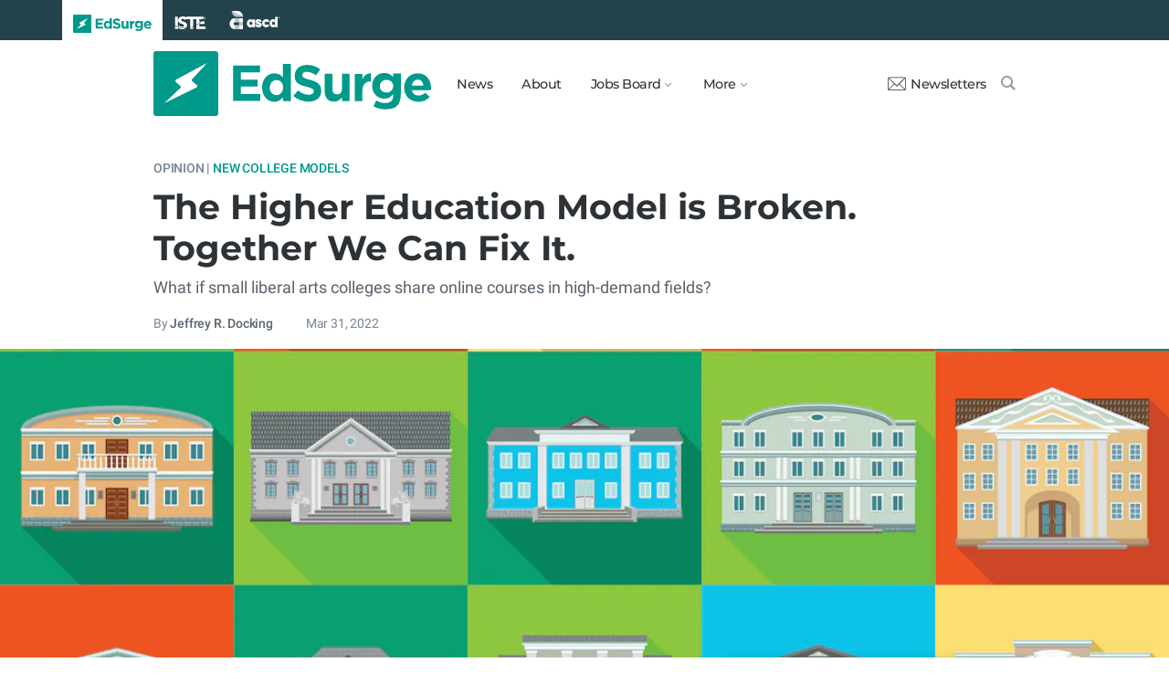

--- FILE ---
content_type: text/html; charset=utf-8
request_url: https://www.edsurge.com/news/2022-03-31-the-higher-education-model-is-broken-together-we-can-fix-it
body_size: 11649
content:
<!DOCTYPE html><html lang="en" xmlns="http://www.w3.org/1999/xhtml"><head prefix="og: http://ogp.me/ns# fb: http://ogp.me/ns/fb# article: http://ogp.me/ns/article#"><link href="https://www.googletagmanager.com" rel="preconnect" /><link href="https://www.googletagmanager.com" rel="dns-prefetch" /><link href="https://www.google-analytics.com" rel="preconnect" /><link href="https://www.google-analytics.com" rel="dns-prefetch" /><link href="https://connect.facebook.net" rel="preconnect" /><link href="https://connect.facebook.net" rel="dns-prefetch" /><link href="https://snap.licdn.com" rel="preconnect" /><link href="https://snap.licdn.com" rel="dns-prefetch" /><link href="https://edsurge.imgix.net" rel="preconnect" /><link href="https://edsurge.imgix.net" rel="dns-prefetch" /><link as="script" href="https://www.edsurge.com/assets/jquery-58fa327d47526faff06ea7057a0022e9c42b2ca3a9aeea413f0e18176a63cd9f.js" rel="preload" /><link as="script" href="https://www.googletagmanager.com/gtm.js?id=GTM-PFD6BJB&amp;gtm_auth=cajOVqzOEDysQxMokAYtkg&amp;gtm_preview=env-2&amp;gtm_cookies_win=x" rel="preload" /><link as="script" href="https://connect.facebook.net/en_US/fbevents.js" rel="preload" /><link as="script" href="https://snap.licdn.com/li.lms-analytics/insight.min.js" rel="preload" /><!--[if lt IE 10]><![else]--><!--Data Layer--><script>dataLayer = [{
  'page_type': "Post",
  'page_category': "higher-education/digital-learning/new-college-models/higher-ed/long-article"
}];</script><script>dataLayer.push({'article_main_topic': "new-college-models"})</script><script>dataLayer.push({'article_root_topic': "new-college-models"})</script><script>dataLayer.push({'article_topics': ['higher-education', 'digital-learning', 'new-college-models']})</script><script>dataLayer.push({'article_tr_option': "none"})</script><script>dataLayer.push({'article_class': "opinion"})</script><script>dataLayer.push({'article_audiences': ['higher-ed']})</script><script>dataLayer.push({'article_guid': "eae122f7"})</script><script>dataLayer.push({'article_col_guid': "none"})</script><script>dataLayer.push({'article_or_col_sponsor': "none"})</script><!--Google Tag Manager--><script>(function(w,d,s,l,i){w[l]=w[l]||[];w[l].push({'gtm.start':
new Date().getTime(),event:'gtm.js'});var f=d.getElementsByTagName(s)[0],
j=d.createElement(s),dl=l!='dataLayer'?'&l='+l:'';j.async=true;j.src=
'https://www.googletagmanager.com/gtm.js?id='+i+dl+ '&gtm_auth=cajOVqzOEDysQxMokAYtkg&gtm_preview=env-2&gtm_cookies_win=x';f.parentNode.insertBefore(j,f);
})(window,document,'script','dataLayer','GTM-PFD6BJB');</script><!--End Google Tag Manager--><![endif]--><link href="https://www.edsurge.com/assets/touch-icon-152-8d62be7cc6c3f70fec3534f5d3473c679926e55aa076983ea3dfde5a5caeb5e0.png" rel="apple-touch-icon-precomposed" /><meta content="#FFFFFF" name="msapplication-TileColor" /><meta content="https://www.edsurge.com/assets/touch-icon-144-33d697383920fb673e54d158963dc9888c286433174a4f247f37a217d74cb7c5.png" name="msapplication-TileImage" /><meta content="width=device-width, initial-scale=1.0" name="viewport" /><link rel="icon" type="image/x-icon" href="https://edsurge.imgix.net/static_assets/favicon.png?auto=compress%2Cformat&amp;w=128&amp;h=128&amp;fit=crop" /><link rel="alternate" type="application/rss+xml" title="RSS" href="https://www.edsurge.com/articles_rss" /><meta name="csrf-param" content="authenticity_token" />
<meta name="csrf-token" content="5-pCAQBMtXP7REfgnBlK1FZDUC9cK6hixPofmyZpA4GLo2TrMZbb3X1XaUPb-DMeMbLlX3cTNu47k6qsnvgZyQ" /><title>The Higher Education Model is Broken. Together We Can Fix It. | EdSurge News</title><meta content="What if small liberal arts colleges share online courses in high-demand fields? " name="description" /><link href="https://www.edsurge.com/news/2022-03-31-the-higher-education-model-is-broken-together-we-can-fix-it" rel="canonical" /><script type="application/ld+json">{"@context":"http://schema.org","@type":"NewsArticle","mainEntityOfPage":{"@type":"WebPage","@id":"https://www.edsurge.com/news/2022-03-31-the-higher-education-model-is-broken-together-we-can-fix-it"},"headline":"The Higher Education Model is Broken. Together We Can Fix It.","image":{"@type":"ImageObject","url":"https://edsurge.imgix.net/uploads/post/image/14735/shutterstock_1784401376-1648658158.jpg?auto=compress%2Cformat\u0026crop=true\u0026h=486\u0026w=1200","height":486,"width":1200},"datePublished":"2022-03-31T00:44:00.000-07:00","dateModified":"2022-03-31T00:47:31.015-07:00","copyrightYear":"2022","author":{"@type":"Person","name":"Jeffrey R. Docking"},"publisher":{"@type":"Organization","name":"EdSurge","logo":{"@type":"ImageObject","url":"https://www.edsurge.com/assets/EdSurgeLogo-c2c8ad20523890e9771929670c7423ac192d341e22a0cb9645d770128061461b.png","width":142,"height":33}},"description":"What if small liberal arts colleges share online courses in high-demand fields? "}</script><meta content="162373073824096" property="fb:pages" /><meta content="162031353857677" property="fb:app_id" /><meta content="en_US" property="og:locale" /><meta content="EdSurge" property="og:site_name" /><meta content="The Higher Education Model is Broken. Together We Can Fix It. - EdSurge News" property="og:title" /><meta content="article" property="og:type" /><meta content="https://www.edsurge.com/news/2022-03-31-the-higher-education-model-is-broken-together-we-can-fix-it" property="og:url" /><meta content="What if small liberal arts colleges share online courses in high-demand fields? " property="og:description" /><meta content="https://edsurge.imgix.net/uploads/post/image/14735/shutterstock_1784401376-1648658158.jpg?auto=compress%2Cformat&w=1024&h=512&fit=crop" property="og:image" /><meta content="1024" property="og:image:width" /><meta content="512" property="og:image:height" /><meta content="summary_large_image" name="twitter:card" /><meta content="@EdSurge" name="twitter:site" /><meta content="What if small liberal arts colleges share online courses in high-demand fields? " name="twitter:description" /><meta content="https://edsurge.imgix.net/uploads/post/image/14735/shutterstock_1784401376-1648658158.jpg?auto=compress%2Cformat&w=1024&h=512&fit=crop" name="twitter:image" /><meta content="Magicleaf / Shutterstock" name="twitter:image:alt" /><meta content="2022-03-31" property="article:published_time" /><meta content="2022-03-31" property="article:modified_time" /><meta content="https://www.edsurge.com/jeffrey-r-docking" property="article:author" /><meta content="Education Technology" property="article:section" /><link rel="stylesheet" href="/assets/news-b217525c851213fb401eac353a6374f4f327025f8e10be1ff32fb629bc7840fa.css" media="all" /></head><body class="k12"><!--Google Tag Manager (noscript)--><noscript><iframe height="0" src="https://www.googletagmanager.com/ns.html?id=GTM-PFD6BJB&amp;gtm_auth=cajOVqzOEDysQxMokAYtkg&amp;gtm_preview=env-2&amp;gtm_cookies_win=x" style="display:none;visibility:hidden" width="0"></iframe></noscript><!--End Google Tag Manager (noscript)--><div class="eyebrow hide-on-large hide-on-small show-on-full"><a title="EdSurge" href="https://www.edsurge.com"><div class="logo edsurge-green-logo-image"></div></a><a target="_blank" rel="nofollow noopener" title="ISTE" href="https://iste.org/"><div class="logo iste-white-logo-image"></div></a><a target="_blank" rel="nofollow noopener" title="ASCD" href="https://www.ascd.org/"><div class="logo ascd-white-logo-image"></div></a></div><nav class="main-nav-full hide-on-large hide-on-small show-on-full"><div class="row middle-on-full"><div class="column large-4"><a class="logo edsurge-green-logo-image" title="EdSurge" href="https://www.edsurge.com">&nbsp;</a></div><div class="column large-8 right-align"><div class="nav-items"><a href="https://www.edsurge.com/news">News</a><a href="https://www.edsurge.com/about">About</a><div class="drop chevron">Jobs Board<nav class="jobs-full full-dropdown"><ul><li><a href="https://www.edsurge.com/landing/find-a-job">Jobs Homepage</a></li><li><a href="https://www.edsurge.com/jobs/pricing_and_offerings">Post a Job</a></li><li><a href="https://www.edsurge.com/jobs">Find a Job</a></li><li><a class="last" href="https://www.edsurge.com/research/guides/the-edsurge-guide-to-getting-a-job-or-finding-talent-in-the-edtech-world">Guide</a></li></ul></nav></div><div class="drop chevron">More<nav class="more-full full-dropdown"><ul><li><a href="https://www.edsurge.com/research/guides">Collections</a></li><li><a href="https://www.edsurge.com/research">Research</a></li><li><a href="https://www.edsurge.com/advertising">Advertising</a></li><li><a href="https://www.edsurge.com/events">Events</a></li><li><a href="https://www.edsurge.com/events/webinars">Webinars</a></li></ul></nav></div></div><div class="nav-actions"><a rel="nofollow noopener" class="subscribe-link green-hover" href="https://www.edsurge.com/newsletters"><div class="mail-thin-icon"></div>Newsletters</a><a title="Search" class="search-container green-hover" href="https://www.edsurge.com/search"><div class="search-icon-thin"></div></a></div></div></div></nav><nav class="main-nav-small hide-on-full"><div class="row"><div class="column small-2"><div class="hamburger hamburger-icon"></div></div><div class="column small-8"><a class="logo edsurge-green-logo-image" title="EdSurge" href="https://www.edsurge.com"></a></div><div class="column small-2"><a title="Search" class="search search-icon-thin" href="https://www.edsurge.com/search"></a></div></div></nav><nav class="subnav-small"><div class="row top"><div class="column small-2"><div class="close-subnav x-icon"></div></div><div class="column small-8"><a class="logo edsurge-green-logo-image" title="EdSurge" href="/"></a></div></div><div class="row links-list"><ul><li><a class="plain" href="https://www.edsurge.com/news">News</a></li><li><a class="plain" href="https://www.edsurge.com/about">About</a></li><li><a class="plain" href="https://www.edsurge.com/landing/find-a-job">Jobs</a></li><li><a class="plain" href="https://www.edsurge.com/research/guides">Collections</a></li><li><a class="plain" href="https://www.edsurge.com/research">Research</a></li><li><a class="plain" href="https://www.edsurge.com/events">Events</a></li><li><a class="plain" href="https://www.edsurge.com/events/webinars">Webinars</a></li><li><a class="plain" href="https://www.edsurge.com/advertising">Advertising</a></li></ul><div class="mobile-eyebrow"><a title="EdSurge" href="https://www.edsurge.com"><div class="eyebrow-logo edsurge-green-logo-image"></div></a><a target="_blank" rel="nofollow noopener" title="ISTE" href="https://iste.org/"><div class="eyebrow-logo iste-black-logo-image"></div></a><a target="_blank" rel="nofollow noopener" title="ASCD" href="https://www.ascd.org/"><div class="eyebrow-logo ascd-black-logo-image"></div></a></div></div><div class="row subscribe"><div class="column small-12 green-edsurge-bg"><a class="white bold" rel="nofollow noopener" target="_blank" href="https://www.edsurge.com/newsletters">Sign up for our Newsletters<span class="right-arr"><div class="thin-arrow-icon"></div></span></a></div></div></nav><!--[if lt IE 10]><em class="navbar-warning">your version of IE browser is not supported please upgrade.</em><![endif]--><div class="container"><article><div class="hide-on-small show-on-full sharebar-desktop-sticky"><div class="row"><div class="column full-9 text nowrap"><a title="EdSurge" href="/"><div class="logo edsurge-bolt-green"></div></a><span class="montserrat medium fs-small">The Higher Education Model is Broken. Together We Can Fix It.</span></div><div class="column full-3 right-align sharebar-sticky"><a ga-event-category="Social" ga-event-action="Share" ga-event-label="Twitter" class="js-track-click x-company-bg" rel="nofollow noopener" target="_blank" href="https://twitter.com/intent/tweet?text=The+Higher+Education+Model+is+Broken.+Together+We+Can+Fix+It.&amp;url=https%3A%2F%2Fwww.edsurge.com%2Fnews%2F2022-03-31-the-higher-education-model-is-broken-together-we-can-fix-it%3Futm_campaign%3Dsite%26utm_content%3Dshare-1229&amp;via=EdSurge"><div class="x-company-icon" title="Share on X"></div>Tweet</a><a ga-event-category="Social" ga-event-action="Share" ga-event-label="Facebook" class="facebook-bg js-track-click" rel="nofollow noopener" target="_blank" href="https://www.facebook.com/dialog/feed?app_id=162031353857677&amp;description=What+if+small+liberal+arts+colleges+share+online+courses+in+high-demand+fields%3F+&amp;display=popup&amp;link=https%3A%2F%2Fwww.edsurge.com%2Fnews%2F2022-03-31-the-higher-education-model-is-broken-together-we-can-fix-it%3Futm_campaign%3Dsite%26utm_content%3Dshare-1229&amp;name=The+Higher+Education+Model+is+Broken.+Together+We+Can+Fix+It.+-+EdSurge+News&amp;picture=https%3A%2F%2Fedsurge.imgix.net%2Fuploads%2Fpost%2Fimage%2F14735%2Fshutterstock_1784401376-1648658158.jpg%3Fauto%3Dcompress%252Cformat%26w%3D1200%26h%3D628%26fit%3Dcrop&amp;redirect_uri=https%3A%2F%2Fwww.edsurge.com%2Fnews%2F2022-03-31-the-higher-education-model-is-broken-together-we-can-fix-it"><div class="facebook-icon" title="Share on Facebook"></div>Share</a></div></div></div><div class="hide-on-small show-on-full article-newsletter-desktop-sticky"><div class="row"><div class="column full-4 full-offset-8 pl2"><div class="row green-light3-bg"><div class="column small-10" style="width: 89%; padding-right:0"><a class="fs-small white" rel="nofollow noopener" target="_blank" href="https://www.edsurge.com/newsletters"><div class="mail-thin-icon"></div>Sign up for our newsletter</a></div><div class="column small-2 right-align" style="width:11%"><div class="close">&times;</div></div></div></div></div></div><div class="hide-on-large sharebar-mobile-sticky"><div class="row"><div class="column small-4"><a class="logo edsurge-green-logo-image" title="EdSurge" href="/"></a></div><div class="column small-8 right-align sharebar-sticky"><a ga-event-category="Social" ga-event-action="Share" ga-event-label="Twitter" class="js-track-click x-company-bg" rel="nofollow noopener" target="_blank" href="https://twitter.com/intent/tweet?text=The+Higher+Education+Model+is+Broken.+Together+We+Can+Fix+It.&amp;url=https%3A%2F%2Fwww.edsurge.com%2Fnews%2F2022-03-31-the-higher-education-model-is-broken-together-we-can-fix-it%3Futm_campaign%3Dsite%26utm_content%3Dshare-1229&amp;via=EdSurge"><div class="x-company-icon" title="Share on X"></div>Tweet</a><a ga-event-category="Social" ga-event-action="Share" ga-event-label="Facebook" class="facebook-bg js-track-click" rel="nofollow noopener" target="_blank" href="https://www.facebook.com/dialog/feed?app_id=162031353857677&amp;description=What+if+small+liberal+arts+colleges+share+online+courses+in+high-demand+fields%3F+&amp;display=popup&amp;link=https%3A%2F%2Fwww.edsurge.com%2Fnews%2F2022-03-31-the-higher-education-model-is-broken-together-we-can-fix-it%3Futm_campaign%3Dsite%26utm_content%3Dshare-1229&amp;name=The+Higher+Education+Model+is+Broken.+Together+We+Can+Fix+It.+-+EdSurge+News&amp;picture=https%3A%2F%2Fedsurge.imgix.net%2Fuploads%2Fpost%2Fimage%2F14735%2Fshutterstock_1784401376-1648658158.jpg%3Fauto%3Dcompress%252Cformat%26w%3D1200%26h%3D628%26fit%3Dcrop&amp;redirect_uri=https%3A%2F%2Fwww.edsurge.com%2Fnews%2F2022-03-31-the-higher-education-model-is-broken-together-we-can-fix-it"><div class="facebook-icon" title="Share on Facebook"></div>Share</a></div></div></div><div class="hide-on-large article-newsletter-mobile-sticky"><div class="row"><div class="column small-10" style="width: 92%; padding-right:0"><a class="fs-regular" rel="nofollow noopener" target="_blank" href="https://www.edsurge.com/newsletters"><div class="mail-thin-icon"></div><div class="text"><span class="medium">Like this article?</span><br />Sign up for our newsletter &rarr;</div></a></div><div class="column small-2 right-align" style="width:8%"><div class="close">&times;</div></div></div></div><div class="row"><div class="column large-12 mt2 small-pl0 large-pl0_5"><h3 class="mt0 large-mb0_5 small-mb0_25 roboto medium top-section caps"><span class="grey-5">Opinion |</span> <span><a href="/news/topics/new-college-models">New College Models</a></span> </h3><h1 class="bold mb0_5 mt0_5 grey-8">The Higher Education Model is Broken. Together We Can Fix It.</h1><h3 class="large-mt0_5 small-mt1 mb1 regular roboto grey-6 fs-medium">What if small liberal arts colleges share online courses in high-demand fields? </h3><h4 class="large-mt0_25 small-mt0_5 mb0_5 regular grey-5 roboto top-section"><span>By <a class="muted-link medium grey-6" href="/writers/jeffrey-r-docking">Jeffrey R. Docking</a></span> &emsp; &emsp; <span>Mar 31, 2022</span> </h4></div></div><figure class="m0 mt0_5"><img srcset="https://edsurge.imgix.net/uploads/post/image/14735/shutterstock_1784401376-1648658158.jpg?auto=compress%2Cformat&amp;w=100&amp;h=40&amp;fit=crop 100w, https://edsurge.imgix.net/uploads/post/image/14735/shutterstock_1784401376-1648658158.jpg?auto=compress%2Cformat&amp;w=320&amp;h=129&amp;fit=crop 320w, https://edsurge.imgix.net/uploads/post/image/14735/shutterstock_1784401376-1648658158.jpg?auto=compress%2Cformat&amp;w=480&amp;h=194&amp;fit=crop 480w, https://edsurge.imgix.net/uploads/post/image/14735/shutterstock_1784401376-1648658158.jpg?auto=compress%2Cformat&amp;w=640&amp;h=259&amp;fit=crop 640w, https://edsurge.imgix.net/uploads/post/image/14735/shutterstock_1784401376-1648658158.jpg?auto=compress%2Cformat&amp;w=750&amp;h=303&amp;fit=crop 750w, https://edsurge.imgix.net/uploads/post/image/14735/shutterstock_1784401376-1648658158.jpg?auto=compress%2Cformat&amp;w=850&amp;h=344&amp;fit=crop 850w, https://edsurge.imgix.net/uploads/post/image/14735/shutterstock_1784401376-1648658158.jpg?auto=compress%2Cformat&amp;w=1080&amp;h=437&amp;fit=crop 1080w, https://edsurge.imgix.net/uploads/post/image/14735/shutterstock_1784401376-1648658158.jpg?auto=compress%2Cformat&amp;w=1200&amp;h=486&amp;fit=crop 1200w, https://edsurge.imgix.net/uploads/post/image/14735/shutterstock_1784401376-1648658158.jpg?auto=compress%2Cformat&amp;w=1400&amp;h=567&amp;fit=crop 1400w, https://edsurge.imgix.net/uploads/post/image/14735/shutterstock_1784401376-1648658158.jpg?auto=compress%2Cformat&amp;w=1600&amp;h=648&amp;fit=crop 1600w, https://edsurge.imgix.net/uploads/post/image/14735/shutterstock_1784401376-1648658158.jpg?auto=compress%2Cformat&amp;w=1800&amp;h=729&amp;fit=crop 1800w, https://edsurge.imgix.net/uploads/post/image/14735/shutterstock_1784401376-1648658158.jpg?auto=compress%2Cformat&amp;w=2000&amp;h=810&amp;fit=crop 2000w, https://edsurge.imgix.net/uploads/post/image/14735/shutterstock_1784401376-1648658158.jpg?auto=compress%2Cformat&amp;w=2200&amp;h=891&amp;fit=crop 2200w, https://edsurge.imgix.net/uploads/post/image/14735/shutterstock_1784401376-1648658158.jpg?auto=compress%2Cformat&amp;w=2400&amp;h=972&amp;fit=crop 2400w, https://edsurge.imgix.net/uploads/post/image/14735/shutterstock_1784401376-1648658158.jpg?auto=compress%2Cformat&amp;w=2600&amp;h=1053&amp;fit=crop 2600w, https://edsurge.imgix.net/uploads/post/image/14735/shutterstock_1784401376-1648658158.jpg?auto=compress%2Cformat&amp;w=2800&amp;h=1134&amp;fit=crop 2800w, https://edsurge.imgix.net/uploads/post/image/14735/shutterstock_1784401376-1648658158.jpg?auto=compress%2Cformat&amp;w=3000&amp;h=1215&amp;fit=crop 3000w" alt="The Higher Education Model is Broken. Together We Can Fix It." class="full-width-on-small" sizes="100vw" width="1800" height="729" src="https://edsurge.imgix.net/uploads/post/image/14735/shutterstock_1784401376-1648658158.jpg?auto=compress%2Cformat&w=640&h=259&fit=crop" /><figcaption class="m0"><div class="row article-river-width max-width-on-full"><div class="column small-6 large-8 p0"><h6 class="m0 roboto regular image-attr mt0 pl0 mb0_5"></h6></div><div class="column small-6 large-4 p0"><h6 class="m0 roboto regular image-attr mt0 f-right small-pr0_5 mb0_5"><a target="_blank" rel="noopener" href="https://www.shutterstock.com/image-vector/building-government-vector-flat-set-icon-1784401376">Magicleaf / Shutterstock</a></h6></div></div></figcaption></figure><div class="row small-mt0 article-river-width"><div class="verbose-sharing hide-on-large"><a ga-event-category="Social" ga-event-action="Share" ga-event-label="Twitter" class="js-track-click x-company-bg" rel="nofollow noopener" target="_blank" href="https://twitter.com/intent/tweet?text=The+Higher+Education+Model+is+Broken.+Together+We+Can+Fix+It.&amp;url=https%3A%2F%2Fwww.edsurge.com%2Fnews%2F2022-03-31-the-higher-education-model-is-broken-together-we-can-fix-it%3Futm_campaign%3Dsite%26utm_content%3Dshare-1229&amp;via=EdSurge"><div class="x-company-icon" title="Share on X"></div>Tweet</a><a ga-event-category="Social" ga-event-action="Share" ga-event-label="Facebook" class="facebook-bg js-track-click" rel="nofollow noopener" target="_blank" href="https://www.facebook.com/dialog/feed?app_id=162031353857677&amp;description=What+if+small+liberal+arts+colleges+share+online+courses+in+high-demand+fields%3F+&amp;display=popup&amp;link=https%3A%2F%2Fwww.edsurge.com%2Fnews%2F2022-03-31-the-higher-education-model-is-broken-together-we-can-fix-it%3Futm_campaign%3Dsite%26utm_content%3Dshare-1229&amp;name=The+Higher+Education+Model+is+Broken.+Together+We+Can+Fix+It.+-+EdSurge+News&amp;picture=https%3A%2F%2Fedsurge.imgix.net%2Fuploads%2Fpost%2Fimage%2F14735%2Fshutterstock_1784401376-1648658158.jpg%3Fauto%3Dcompress%252Cformat%26w%3D1200%26h%3D628%26fit%3Dcrop&amp;redirect_uri=https%3A%2F%2Fwww.edsurge.com%2Fnews%2F2022-03-31-the-higher-education-model-is-broken-together-we-can-fix-it"><div class="facebook-icon" title="Share on Facebook"></div>Share</a><a ga-event-category="Social" ga-event-action="Share" ga-event-label="Email" class="email-bg js-track-click" rel="nofollow noopener" href="mailto:?subject=The Higher Education Model is Broken. Together We Can Fix It. - EdSurge News&amp;body=https://www.edsurge.com/news/2022-03-31-the-higher-education-model-is-broken-together-we-can-fix-it"><div class="email-icon" title="Share via email"></div>Email</a></div><div class="verbose-sharing hide-on-small show-on-large"><a ga-event-category="Social" ga-event-action="Share" ga-event-label="Twitter" class="js-track-click x-company-bg" rel="nofollow noopener" href="https://twitter.com/intent/tweet?text=The+Higher+Education+Model+is+Broken.+Together+We+Can+Fix+It.&amp;url=https%3A%2F%2Fwww.edsurge.com%2Fnews%2F2022-03-31-the-higher-education-model-is-broken-together-we-can-fix-it%3Futm_campaign%3Dsite%26utm_content%3Dshare-1229&amp;via=EdSurge"><div class="x-company-icon" title="Share on Twitter"></div>Tweet</a><a ga-event-category="Social" ga-event-action="Share" ga-event-label="Facebook" class="facebook-bg js-track-click" rel="nofollow noopener" href="https://www.facebook.com/dialog/feed?app_id=162031353857677&amp;description=What+if+small+liberal+arts+colleges+share+online+courses+in+high-demand+fields%3F+&amp;display=popup&amp;link=https%3A%2F%2Fwww.edsurge.com%2Fnews%2F2022-03-31-the-higher-education-model-is-broken-together-we-can-fix-it%3Futm_campaign%3Dsite%26utm_content%3Dshare-1229&amp;name=The+Higher+Education+Model+is+Broken.+Together+We+Can+Fix+It.+-+EdSurge+News&amp;picture=https%3A%2F%2Fedsurge.imgix.net%2Fuploads%2Fpost%2Fimage%2F14735%2Fshutterstock_1784401376-1648658158.jpg%3Fauto%3Dcompress%252Cformat%26w%3D1200%26h%3D628%26fit%3Dcrop&amp;redirect_uri=https%3A%2F%2Fwww.edsurge.com%2Fnews%2F2022-03-31-the-higher-education-model-is-broken-together-we-can-fix-it"><div class="facebook-icon" title="Share on Facebook"></div>Share</a><a ga-event-category="Social" ga-event-action="Share" ga-event-label="Email" class="email-bg js-track-click" rel="nofollow noopener" href="mailto:?subject=The Higher Education Model is Broken. Together We Can Fix It. - EdSurge News&amp;body=https://www.edsurge.com/news/2022-03-31-the-higher-education-model-is-broken-together-we-can-fix-it"><div class="email-icon" title="Share via email"></div>Email</a></div></div><div class="article-full"><div class="row article-content"><p>We’re familiar with the higher education headlines. Growing student debt, declining college enrollment, faculty layoffs and department closures, to name a few. The world’s complexity has been catapulted to a new level, and higher education is feeling the repercussions like never before. </p><p>In 2015, I wrote a <a href="https://www.amazon.com/Crisis-Higher-Education-Colleges-Transformations-ebook/dp/B00VYG6E5O" target="_blank" rel="noopener nofollow">book</a> responding to the declining-enrollment crisis faced by many small liberal arts colleges throughout the country. Soaring operational expenses and shrinking government support has led to higher attendance costs for students, and as a result, to lower enrollment numbers. </p><p>The root causes of this crisis have not changed much over the last seven years. However, what has changed, from my perspective, is a willingness to navigate these headwinds collaboratively as a sector, as opposed to in isolation. At conferences and on calls I see innovative presidents, administrators and faculty sharing ideas and solutions that we all used to hold close to our chests. </p><p>The solution is within reach. It’s time we, as higher ed leaders, reinvent our institutions through intelligent collaboration. </p><p>It’s possible to preserve the best parts of our colleges, their values and the experiences they provide, but we have to do it while expanding access and reducing costs to serve those who need us most—<em>our students</em>.</p><h2>The Problem With Tuition</h2><p>Running a college is like running a small city—a really expensive small city. There are costs and demands associated with its infrastructure to keep buildings, classrooms, streets, dining facilities, science labs and athletics departments updated and operating well. Many of these small cities have been magical, transformative places for well over a century, but these cities can’t be run—and thrive—on the backs of students and their families taking out large loans to make it work. </p><p>This is especially true as escalating tuition costs are outpacing both the average household income and <a href="https://educationdata.org/average-cost-of-college-by-year" target="_blank" rel="noopener nofollow">the rate of inflation.</a> Add in demographic changes, and it’s no surprise that <a href="https://philonedtech.com/private-4-year-sector-enrollments-removing-wgu-snhu-and-liberty-university-as-outliers/" target="_blank" rel="noopener nofollow">demand is falling for the traditional college experience</a>. </p><p>Growing debt burdens across the board and rapidly changing workforce expectations are placing more pressure on students and families each year as they face the reality of what it takes to get a college degree and wonder whether that degree is worth the cost. Today’s prospective college students are closely watching the previous generation contend with student loan issues and seeing how debt affects financial security post-graduation.</p><aside class="aside-pullquote"><figure class="figure-pullquote no-caption"><blockquote class="pullquote">The days of annual cost increases in tuition have to be over.</blockquote></figure></aside><p>These issues are not simply a temporary consequence of the unimaginable pandemic that no one saw coming, but inherent problems in the financial model that has sustained our schools for hundreds of years. Tuition, taxpayer funding, and donations/grants have long provided revenues. Most of the costs are fixed, with little flexibility. Not to mention, a grueling financial aid application process is difficult for students and parents to navigate and has also contributed to a student debt crisis that has disproportionately left borrowers struggling to keep their heads above water. </p><p>The days of annual cost increases in tuition have to be over. We can no longer assume that the incremental rising tuition costs will continue to be sustainable for families in the decades to come. </p><h2>What’s Affecting Enrollment?</h2><p>Many colleges across the country are facing the same problem—enrollment numbers are down, and campuses are left scrambling to fill classes and provide the same level of service and educational excellence. What’s clear, however, is that the COVID-19 pandemic didn’t actually cause these pain points. It simply accelerated a problem for higher education that already existed. From 2010 to 2019, <a href="https://www.npr.org/2019/12/16/787909495/fewer-students-are-going-to-college-heres-why-that-matters" target="_blank" rel="noopener nofollow">college enrollment nationwide fell about 11 percent</a>, according to analysis from NPR, due to changes in the labor market that incentivized working over studying; lower birth rates several decades ago; and increased tuition costs. Now, <a href="https://www.npr.org/2022/01/13/1072529477/more-than-1-million-fewer-students-are-in-college-the-lowest-enrollment-numbers-" target="_blank" rel="noopener nofollow">1 million fewer students are enrolled in college</a> than before the pandemic.</p><p>Many students base their college search on the type of programs offered within a given major. In fact, according to research from New America, the <a href="https://www.luminafoundation.org/resource/deciding-to-go-to-college/" target="_blank" rel="noopener nofollow">academic programs offered are the most important decision factor</a> for a student’s specific college choice. Small colleges tend to offer fewer majors than large universities do. While the quality of education offered at private colleges is unsurpassed, many students end up at large state schools solely because they want to pursue a degree that the smaller private schools don’t offer. </p><p>Meanwhile, the construct of the four-year college experience being “essential” is coming under scrutiny. Success today looks different and more diverse than it did in years past. With the rise of online learning, there are more options to help students achieve academic success, and it’s time to offer more of these channels to our students before they look elsewhere. Otherwise, the financial pressure grows more intense and our business model falls further into disrepair.</p><h2>What Students Want</h2><p>Liberal arts colleges are scrambling to increase enrollment, but can’t afford the upfront investment and fixed costs required to create new degree programs. While some institutions believe lavish perks and amenities are the answer, the true key to increasing enrollment numbers and setting students up for success is demonstrating new-age value through innovative solutions. </p><p>We need to recalibrate by asking one simple question: <em>What do students actually want?</em></p><p>The quintessential college experience is still in demand. Many students want to return to on-campus and in-person social activities. They want to experience dorm life and tailgating on the weekends. They’re still excited for that four-year Norman Rockwell college experience that’s been painted for them. </p><aside class="aside-pullquote"><figure class="figure-pullquote no-caption"><blockquote class="pullquote">What unites all students, from the 18-year-old to the working adult, is that they want their education to be future-proofed with opportunities after graduation.</blockquote></figure></aside><p>However, what unites all students, from the 18-year-old to the working adult, is that they want their education to be future-proofed with opportunities after graduation. They want jobs. The data here is about as conclusive as it gets. From <a href="https://www.luminafoundation.org/resource/deciding-to-go-to-college/" target="_blank" rel="noopener nofollow">New America</a> to <a href="https://static1.squarespace.com/static/59153bc0e6f2e109b2a85cbc/t/5f09ce581207ba5845a1821d/1594478170087/Populace+Higher+Education+Index.pdf" target="_blank" rel="noopener nofollow">Populace</a> to <a href="https://marketplace.collegepulse.com/img/covid19oncampus_ckf_cp_final.pdf" target="_blank" rel="noopener nofollow">College Pulse</a>, I’m not sure I’ve seen a study where students don’t rank jobs No. 1. </p><p>We are seeing the most tech-savvy generation of students navigate different modalities of remote learning. While they want the on-campus experience they have come to know and expect, students today are open to a more hybrid model, both online and in-person, that delivers more efficiency and convenience.</p><p>So, how do we accommodate?</p><p>One answer, which I have been fortunate to play a part in on our campus at Adrian College, comes from the <a href="http://thelcmc.org" target="_blank" rel="noopener nofollow">Lower Cost Models Consortium</a> (LCMC) in partnership with Rize Education, a higher-education technology platform powering the development of academic programs. The LCMC is a new way forward in helping institutions come together to establish new, enrollment-driving majors and minors that are affordable for the institution and its students. </p><p>It’s a consortium that brings together presidents, chief financial officers, chief academic officers, provosts and engaged faculty members and administrators to: </p><p>1) share information on each college’s cost-cutting programs</p><p>2) discuss important curricular initiatives that are in the active planning phase; and</p><p>3) set in motion the possibility of additional shared initiatives.</p><p>The LCMC helps liberal arts colleges offer top-quality, competitive, hybrid degree programs that integrate online courses with the face-to-face learning already offered at institutions. These are degrees that prepare students for great jobs, in disciplines like cybersecurity, supply chain management and data analytics. </p><p>This course-sharing model, with classes taught by professors and adjunct faculty at member institutions, leverages online learning to innovate more quickly and circumnavigate the barriers of upfront investments and fixed costs that typically freeze small colleges in place. For every course that is exchanged between member institutions within the LCMC, a portion of the tuition goes to the teaching institution to cover instructional costs and another portion goes to Rize to support the online-learning platform operations.</p><p>It is on us as liberal arts institutions to show students that a combination of a core liberal arts education with technological skills and applied learning is a formidable foundation to thrive in the digital workplace. By working together, we can provide our students the desired, quintessential small college experience without compromising on offering the most cutting-edge academic programs—and we can do it in a transformative, less costly and more creative way. </p><p>The good news is that there is still time to fix the problem. If college leaders can come together in the spirit of collegiality and innovation, we can appeal to student demands and ensure the long-term financial future of our venerable institutions. In doing so, we also will ensure that today’s wonderful young adults can also experience the transformative college experience that was so important to all of us. </p></div></div><div class="row mb0 mt1_5 article-river-width"><div class="column small-12 section-break"></div></div><div class="row article-river-width"><div class="column p0 small-12"><div class="italic grey-5 medium sponsor-bottom-text"><p>Jeffrey R. Docking is president of Adrian College, a private liberal arts college in Adrian, Michigan. Dr. Docking has a small ownership stake in Rize Education.</p></div></div></div><div class="row mb0 mt0 article-river-width"><div class="column small-12 section-break"></div></div><div class="row mb1_5 mt1_5 article-river-width"><div class="column pl0 pr0 small-12"><a href='/news/topics/higher-education' class='button filled-grey small mt0_25 mb0_25'>Higher Education</a>&nbsp;<a href='/news/topics/digital-learning' class='button filled-grey small mt0_25 mb0_25'>Digital Learning</a>&nbsp;<a href='/news/topics/new-college-models' class='button filled-grey small mt0_25 mb0_25'>New College Models</a></div></div><div class="hide-on-small show-on-large article-full"><div class="row mt1_5 mb1_5 article-content"><div class="concise-sharing hide-on-small show-on-large"><a ga-event-category="Social" ga-event-action="Share" ga-event-label="Twitter" class="js-track-click x-company-bg" rel="nofollow noopener" href="https://twitter.com/intent/tweet?text=The+Higher+Education+Model+is+Broken.+Together+We+Can+Fix+It.&amp;url=https%3A%2F%2Fwww.edsurge.com%2Fnews%2F2022-03-31-the-higher-education-model-is-broken-together-we-can-fix-it%3Futm_campaign%3Dsite%26utm_content%3Dshare-1229&amp;via=EdSurge"><div class="x-company-icon" title="Share on X"></div></a><a ga-event-category="Social" ga-event-action="Share" ga-event-label="Facebook" class="facebook-bg js-track-click" rel="nofollow noopener" href="https://www.facebook.com/dialog/feed?app_id=162031353857677&amp;description=What+if+small+liberal+arts+colleges+share+online+courses+in+high-demand+fields%3F+&amp;display=popup&amp;link=https%3A%2F%2Fwww.edsurge.com%2Fnews%2F2022-03-31-the-higher-education-model-is-broken-together-we-can-fix-it%3Futm_campaign%3Dsite%26utm_content%3Dshare-1229&amp;name=The+Higher+Education+Model+is+Broken.+Together+We+Can+Fix+It.+-+EdSurge+News&amp;picture=https%3A%2F%2Fedsurge.imgix.net%2Fuploads%2Fpost%2Fimage%2F14735%2Fshutterstock_1784401376-1648658158.jpg%3Fauto%3Dcompress%252Cformat%26w%3D1200%26h%3D628%26fit%3Dcrop&amp;redirect_uri=https%3A%2F%2Fwww.edsurge.com%2Fnews%2F2022-03-31-the-higher-education-model-is-broken-together-we-can-fix-it"><div class="facebook-icon" title="Share on Facebook"></div></a><a ga-event-category="Social" ga-event-action="Share" ga-event-label="LinkedIn" class="js-track-click linkedin-bg" rel="nofollow noopener" href="https://www.linkedin.com/shareArticle?mini=true&amp;source=https%3A%2F%2Fwww.edsurge.com&amp;summary=What+if+small+liberal+arts+colleges+share+online+courses+in+high-demand+fields%3F+&amp;title=The+Higher+Education+Model+is+Broken.+Together+We+Can+Fix+It.+-+EdSurge+News&amp;url=https%3A%2F%2Fwww.edsurge.com%2Fnews%2F2022-03-31-the-higher-education-model-is-broken-together-we-can-fix-it%3Futm_campaign%3Dsite%26utm_content%3Dshare-1229"><div class="linkedin-icon" title="Share on LinkedIn"></div></a><a ga-event-category="Social" ga-event-action="Share" ga-event-label="Email" class="email-bg js-track-click" rel="nofollow noopener" href="mailto:?subject=The Higher Education Model is Broken. Together We Can Fix It. - EdSurge News&amp;body=https://www.edsurge.com/news/2022-03-31-the-higher-education-model-is-broken-together-we-can-fix-it"><div class="email-icon" title="Share via email"></div></a></div></div></div><div class="hide-on-large article-small"><div class="row mt1_5"><div class="concise-sharing hide-on-large"><a ga-event-category="Social" ga-event-action="Share" ga-event-label="Twitter" class="js-track-click x-company-bg" rel="nofollow noopener" target="_blank" href="https://twitter.com/intent/tweet?text=The+Higher+Education+Model+is+Broken.+Together+We+Can+Fix+It.&amp;url=https%3A%2F%2Fwww.edsurge.com%2Fnews%2F2022-03-31-the-higher-education-model-is-broken-together-we-can-fix-it%3Futm_campaign%3Dsite%26utm_content%3Dshare-1229&amp;via=EdSurge"><div class="x-company-icon" title="Share on X"></div></a><a ga-event-category="Social" ga-event-action="Share" ga-event-label="Facebook" class="facebook-bg js-track-click" rel="nofollow noopener" target="_blank" href="https://www.facebook.com/dialog/feed?app_id=162031353857677&amp;description=What+if+small+liberal+arts+colleges+share+online+courses+in+high-demand+fields%3F+&amp;display=popup&amp;link=https%3A%2F%2Fwww.edsurge.com%2Fnews%2F2022-03-31-the-higher-education-model-is-broken-together-we-can-fix-it%3Futm_campaign%3Dsite%26utm_content%3Dshare-1229&amp;name=The+Higher+Education+Model+is+Broken.+Together+We+Can+Fix+It.+-+EdSurge+News&amp;picture=https%3A%2F%2Fedsurge.imgix.net%2Fuploads%2Fpost%2Fimage%2F14735%2Fshutterstock_1784401376-1648658158.jpg%3Fauto%3Dcompress%252Cformat%26w%3D1200%26h%3D628%26fit%3Dcrop&amp;redirect_uri=https%3A%2F%2Fwww.edsurge.com%2Fnews%2F2022-03-31-the-higher-education-model-is-broken-together-we-can-fix-it"><div class="facebook-icon" title="Share on Facebook"></div></a><a ga-event-category="Social" ga-event-action="Share" ga-event-label="LinkedIn" class="js-track-click linkedin-bg" rel="nofollow noopener" target="_blank" href="https://www.linkedin.com/shareArticle?mini=true&amp;source=https%3A%2F%2Fwww.edsurge.com&amp;summary=What+if+small+liberal+arts+colleges+share+online+courses+in+high-demand+fields%3F+&amp;title=The+Higher+Education+Model+is+Broken.+Together+We+Can+Fix+It.+-+EdSurge+News&amp;url=https%3A%2F%2Fwww.edsurge.com%2Fnews%2F2022-03-31-the-higher-education-model-is-broken-together-we-can-fix-it%3Futm_campaign%3Dsite%26utm_content%3Dshare-1229"><div class="linkedin-icon" title="Share on LinkedIn"></div></a><a ga-event-category="Social" ga-event-action="Share" ga-event-label="Email" class="email-bg js-track-click" rel="nofollow noopener" href="mailto:?subject=The Higher Education Model is Broken. Together We Can Fix It. - EdSurge News&amp;body=https://www.edsurge.com/news/2022-03-31-the-higher-education-model-is-broken-together-we-can-fix-it"><div class="email-icon" title="Share via email"></div></a></div></div></div><div class="row mt1 mb1"><div class="column large-12 italic">Learn more about EdSurge operations, ethics and policies <a href="/operations-ethics-and-policies">here</a>. Learn more about EdSurge supporters <a href="/supporters">here</a>.</div></div><div class="article-trending mt2"><div class="row article-river-width max-width-on-full"><h3 class="mb0 mt0"><i class="roboto medium grey-8 caps">More from EdSurge</i> </h3></div><div class="row large-mb0_5 small-mb0 mt0 article-river-width max-width-on-full"><div class="column small-12 section-title-break"></div></div><div class="row mb4 article-river-width max-width-on-full"><div class="column large-6 small-12 full-3 small-pl0 small-pr0 large-mt0_25 small-mt1_5 pl0 large-pr0_5 full-pr0_9"><a class="plain headline-plain inline-block" href="/news/2025-12-17-what-ai-integration-really-looks-like-in-today-s-classrooms"><div class="row"><div class="show-on-large hide-on-small column large-12"><img class="lazyload" alt="What AI Integration Really Looks Like in Today’s Classrooms " data-srcset="https://edsurge.imgix.net/uploads/post/image/16530/Shutterstock_2586594445-1763310342.jpg?fit=crop&amp;auto=compress%2Cformat&amp;w=360&amp;h=190&amp;dpr=1 1x, https://edsurge.imgix.net/uploads/post/image/16530/Shutterstock_2586594445-1763310342.jpg?fit=crop&amp;auto=compress%2Cformat&amp;w=360&amp;h=190&amp;dpr=2 2x, https://edsurge.imgix.net/uploads/post/image/16530/Shutterstock_2586594445-1763310342.jpg?fit=crop&amp;auto=compress%2Cformat&amp;w=360&amp;h=190&amp;dpr=3 3x, https://edsurge.imgix.net/uploads/post/image/16530/Shutterstock_2586594445-1763310342.jpg?fit=crop&amp;auto=compress%2Cformat&amp;w=360&amp;h=190&amp;dpr=4 4x" width="360" height="190" src="https://edsurge.imgix.net/static_assets/blue_green_gradient.jpg?auto=compress%2Cformat&w=360&h=190&fit=crop&blur=200&px=16&mono=E4E6E9" /></div><div class="hide-on-large show-on-small column small-3 small-mb1"><img class="lazyload" alt="What AI Integration Really Looks Like in Today’s Classrooms " data-srcset="https://edsurge.imgix.net/uploads/post/image/16530/Shutterstock_2586594445-1763310342.jpg?fit=crop&amp;auto=compress%2Cformat&amp;w=190&amp;h=190&amp;dpr=1 1x, https://edsurge.imgix.net/uploads/post/image/16530/Shutterstock_2586594445-1763310342.jpg?fit=crop&amp;auto=compress%2Cformat&amp;w=190&amp;h=190&amp;dpr=2 2x, https://edsurge.imgix.net/uploads/post/image/16530/Shutterstock_2586594445-1763310342.jpg?fit=crop&amp;auto=compress%2Cformat&amp;w=190&amp;h=190&amp;dpr=3 3x, https://edsurge.imgix.net/uploads/post/image/16530/Shutterstock_2586594445-1763310342.jpg?fit=crop&amp;auto=compress%2Cformat&amp;w=190&amp;h=190&amp;dpr=4 4x" width="190" height="190" src="https://edsurge.imgix.net/static_assets/blue_green_gradient.jpg?auto=compress%2Cformat&w=190&h=190&fit=crop&blur=200&px=16&mono=E4E6E9" /></div><div class="column small-9 large-12"><h6 class="sponsor-gold roboto fs-xsmall medium caps mt0 mb0">Sponsored</h6><h4 class="grey-8 bold mt0_25 large-mb0 small-mb1 pr1 fs-small">What AI Integration Really Looks Like in Today’s Classrooms </h4><h6 class="roboto mt0_25 mb0 medium grey-5 fs-xsmall hide-on-small show-on-large">By Abbie Misha</h6></div></div></a><div class="column small-12 hr grey-1-bg hide-on-large show-on-small small-mb1"></div></div><div class="column large-6 small-12 full-3 small-pl0 small-pr0 large-mt0_25 small-mt1_5 large-pr0 large-pl0_75 full-pl0_3 full-pr0_6"><a class="plain headline-plain inline-block" href="/news/2025-12-17-rethinking-what-we-choose-to-measure-in-schools"><div class="row"><div class="show-on-large hide-on-small column large-12"><img class="lazyload" alt="Rethinking What We Choose to Measure in Schools" data-srcset="https://edsurge.imgix.net/uploads/post/image/16547/shutterstock_2709065543-1765854244.jpg?fit=crop&amp;auto=compress%2Cformat&amp;w=360&amp;h=190&amp;dpr=1 1x, https://edsurge.imgix.net/uploads/post/image/16547/shutterstock_2709065543-1765854244.jpg?fit=crop&amp;auto=compress%2Cformat&amp;w=360&amp;h=190&amp;dpr=2 2x, https://edsurge.imgix.net/uploads/post/image/16547/shutterstock_2709065543-1765854244.jpg?fit=crop&amp;auto=compress%2Cformat&amp;w=360&amp;h=190&amp;dpr=3 3x, https://edsurge.imgix.net/uploads/post/image/16547/shutterstock_2709065543-1765854244.jpg?fit=crop&amp;auto=compress%2Cformat&amp;w=360&amp;h=190&amp;dpr=4 4x" width="360" height="190" src="https://edsurge.imgix.net/static_assets/blue_green_gradient.jpg?auto=compress%2Cformat&w=360&h=190&fit=crop&blur=200&px=16&mono=E4E6E9" /></div><div class="hide-on-large show-on-small column small-3 small-mb1"><img class="lazyload" alt="Rethinking What We Choose to Measure in Schools" data-srcset="https://edsurge.imgix.net/uploads/post/image/16547/shutterstock_2709065543-1765854244.jpg?fit=crop&amp;auto=compress%2Cformat&amp;w=190&amp;h=190&amp;dpr=1 1x, https://edsurge.imgix.net/uploads/post/image/16547/shutterstock_2709065543-1765854244.jpg?fit=crop&amp;auto=compress%2Cformat&amp;w=190&amp;h=190&amp;dpr=2 2x, https://edsurge.imgix.net/uploads/post/image/16547/shutterstock_2709065543-1765854244.jpg?fit=crop&amp;auto=compress%2Cformat&amp;w=190&amp;h=190&amp;dpr=3 3x, https://edsurge.imgix.net/uploads/post/image/16547/shutterstock_2709065543-1765854244.jpg?fit=crop&amp;auto=compress%2Cformat&amp;w=190&amp;h=190&amp;dpr=4 4x" width="190" height="190" src="https://edsurge.imgix.net/static_assets/blue_green_gradient.jpg?auto=compress%2Cformat&w=190&h=190&fit=crop&blur=200&px=16&mono=E4E6E9" /></div><div class="column small-9 large-12"><h6 class="grey-5 roboto fs-xsmall medium caps mt0 mb0">Voices of Change</h6><h4 class="grey-8 bold mt0_25 large-mb0 small-mb1 pr1 fs-small">Rethinking What We Choose to Measure in Schools</h4><h6 class="roboto mt0_25 mb0 medium grey-5 fs-xsmall hide-on-small show-on-large">By Sachin Pandya</h6></div></div></a><div class="column small-12 hr grey-1-bg hide-on-large show-on-small small-mb1"></div></div><div class="column large-6 small-12 full-3 small-pl0 small-pr0 large-mt0_25 small-mt1_5 large-pl0 large-pr0_75 full-pl0_6 full-pr0_3"><a class="plain headline-plain inline-block" href="/news/2025-11-21-the-once-and-future-classroom"><div class="row"><div class="show-on-large hide-on-small column large-12"><img class="lazyload" alt="The Once and Future Classroom" data-srcset="https://edsurge.imgix.net/uploads/post/image/16534/Wold_Manzanola_Front_Entrance_wide_shot-1763601988.jpg?fit=crop&amp;auto=compress%2Cformat&amp;w=360&amp;h=190&amp;dpr=1 1x, https://edsurge.imgix.net/uploads/post/image/16534/Wold_Manzanola_Front_Entrance_wide_shot-1763601988.jpg?fit=crop&amp;auto=compress%2Cformat&amp;w=360&amp;h=190&amp;dpr=2 2x, https://edsurge.imgix.net/uploads/post/image/16534/Wold_Manzanola_Front_Entrance_wide_shot-1763601988.jpg?fit=crop&amp;auto=compress%2Cformat&amp;w=360&amp;h=190&amp;dpr=3 3x, https://edsurge.imgix.net/uploads/post/image/16534/Wold_Manzanola_Front_Entrance_wide_shot-1763601988.jpg?fit=crop&amp;auto=compress%2Cformat&amp;w=360&amp;h=190&amp;dpr=4 4x" width="360" height="190" src="https://edsurge.imgix.net/static_assets/blue_green_gradient.jpg?auto=compress%2Cformat&w=360&h=190&fit=crop&blur=200&px=16&mono=E4E6E9" /></div><div class="hide-on-large show-on-small column small-3 small-mb1"><img class="lazyload" alt="The Once and Future Classroom" data-srcset="https://edsurge.imgix.net/uploads/post/image/16534/Wold_Manzanola_Front_Entrance_wide_shot-1763601988.jpg?fit=crop&amp;auto=compress%2Cformat&amp;w=190&amp;h=190&amp;dpr=1 1x, https://edsurge.imgix.net/uploads/post/image/16534/Wold_Manzanola_Front_Entrance_wide_shot-1763601988.jpg?fit=crop&amp;auto=compress%2Cformat&amp;w=190&amp;h=190&amp;dpr=2 2x, https://edsurge.imgix.net/uploads/post/image/16534/Wold_Manzanola_Front_Entrance_wide_shot-1763601988.jpg?fit=crop&amp;auto=compress%2Cformat&amp;w=190&amp;h=190&amp;dpr=3 3x, https://edsurge.imgix.net/uploads/post/image/16534/Wold_Manzanola_Front_Entrance_wide_shot-1763601988.jpg?fit=crop&amp;auto=compress%2Cformat&amp;w=190&amp;h=190&amp;dpr=4 4x" width="190" height="190" src="https://edsurge.imgix.net/static_assets/blue_green_gradient.jpg?auto=compress%2Cformat&w=190&h=190&fit=crop&blur=200&px=16&mono=E4E6E9" /></div><div class="column small-9 large-12"><h6 class="grey-5 roboto fs-xsmall medium caps mt0 mb0">Q&amp;A</h6><h4 class="grey-8 bold mt0_25 large-mb0 small-mb1 pr1 fs-small">The Once and Future Classroom</h4><h6 class="roboto mt0_25 mb0 medium grey-5 fs-xsmall hide-on-small show-on-large">By Mary-Liz Shaw</h6></div></div></a><div class="column small-12 hr grey-1-bg hide-on-large show-on-small small-mb1"></div></div><div class="column large-6 small-12 full-3 small-pl0 small-pr0 large-mt0_25 small-mt1_5 pr0 large-pl0_75 full-pl0_9"><a class="plain headline-plain inline-block" href="/news/2025-12-19-in-wisconsin-dual-enrollment-stalls-teachers-must-go-back-to-school"><div class="row"><div class="show-on-large hide-on-small column large-12"><img class="lazyload" alt="In Wisconsin, Dual Enrollment Stalls: Teachers Must Go Back to School" data-srcset="https://edsurge.imgix.net/uploads/post/image/16548/20251112-1766092995.jpg?fit=crop&amp;auto=compress%2Cformat&amp;w=360&amp;h=190&amp;dpr=1 1x, https://edsurge.imgix.net/uploads/post/image/16548/20251112-1766092995.jpg?fit=crop&amp;auto=compress%2Cformat&amp;w=360&amp;h=190&amp;dpr=2 2x, https://edsurge.imgix.net/uploads/post/image/16548/20251112-1766092995.jpg?fit=crop&amp;auto=compress%2Cformat&amp;w=360&amp;h=190&amp;dpr=3 3x, https://edsurge.imgix.net/uploads/post/image/16548/20251112-1766092995.jpg?fit=crop&amp;auto=compress%2Cformat&amp;w=360&amp;h=190&amp;dpr=4 4x" width="360" height="190" src="https://edsurge.imgix.net/static_assets/blue_green_gradient.jpg?auto=compress%2Cformat&w=360&h=190&fit=crop&blur=200&px=16&mono=E4E6E9" /></div><div class="hide-on-large show-on-small column small-3 small-mb1"><img class="lazyload" alt="In Wisconsin, Dual Enrollment Stalls: Teachers Must Go Back to School" data-srcset="https://edsurge.imgix.net/uploads/post/image/16548/20251112-1766092995.jpg?fit=crop&amp;auto=compress%2Cformat&amp;w=190&amp;h=190&amp;dpr=1 1x, https://edsurge.imgix.net/uploads/post/image/16548/20251112-1766092995.jpg?fit=crop&amp;auto=compress%2Cformat&amp;w=190&amp;h=190&amp;dpr=2 2x, https://edsurge.imgix.net/uploads/post/image/16548/20251112-1766092995.jpg?fit=crop&amp;auto=compress%2Cformat&amp;w=190&amp;h=190&amp;dpr=3 3x, https://edsurge.imgix.net/uploads/post/image/16548/20251112-1766092995.jpg?fit=crop&amp;auto=compress%2Cformat&amp;w=190&amp;h=190&amp;dpr=4 4x" width="190" height="190" src="https://edsurge.imgix.net/static_assets/blue_green_gradient.jpg?auto=compress%2Cformat&w=190&h=190&fit=crop&blur=200&px=16&mono=E4E6E9" /></div><div class="column small-9 large-12"><h6 class="grey-5 roboto fs-xsmall medium caps mt0 mb0">Teacher Preparation</h6><h4 class="grey-8 bold mt0_25 large-mb0 small-mb1 pr1 fs-small">In Wisconsin, Dual Enrollment Stalls: Teachers Must Go Back to School</h4><h6 class="roboto mt0_25 mb0 medium grey-5 fs-xsmall hide-on-small show-on-large">By Miranda Dunlap, Wisconsin Watch</h6></div></div></a></div></div></div></article></div><div class="subscribe-bar center hide-on-large pt0_5 pb0_5"><div class="row"><div class="column small-12 white medium fs-small center"><span>Get our email newsletter</span><a class="nowrap medium" rel="nofollow noopener" target="_blank" href="https://www.edsurge.com/newsletters">Sign me up</a></div></div></div><div class="subscribe-bar hide-on-small show-on-large pt0_7 pb0_7"><div class="row"><div class="column large-12 center white medium fs-small"><span class="caps">Keep up to date with our email newsletter</span><a class="nowrap medium" rel="nofollow noopener" target="_blank" href="https://www.edsurge.com/newsletters">Sign me up</a></div></div></div><div class="new-footer"><div class="row"><div class="column full-8"><div class="row"><div class="column small-12 logo-statement pb1"><p class="footer-logos"><a href="https://www.edsurge.com"><span class="edsurge-logo edsurge-white-logo-image" title="EdSurge"></span></a>is an editorially independent project of<a target="_blank" rel="nofollow noopener" title="ISTE-ASCD" href="https://iste-ascd.org/"><span class="logo iste-ascd-white-logo-image"></span></a></p><p class="footer-links hide-on-small show-on-large"><a href="https://www.edsurge.com/about">About EdSurge</a><a href="https://www.edsurge.com/team">Our Team</a><a href="https://www.edsurge.com/operations-ethics-and-policies">Ethics &amp; Policies</a><a href="https://www.edsurge.com/supporters">Supporters</a></p><p class="footer-links hide-on-small show-on-large"><a href="https://www.edsurge.com/awards-media-partners">Awards &amp; Media Partners</a><a href="https://www.edsurge.com/advertising">Advertise With Us</a><a href="https://www.edsurge.com/submission-guidelines">Submission Guidelines</a></p><p class="footer-links hide-on-small show-on-large"><a href="https://www.edsurge.com/events">Events</a><a href="https://www.edsurge.com/jobs">Jobs Board</a><a href="https://www.edsurge.com/events/webinars">Webinars</a></p><p class="footer-links hide-on-large center"><a href="https://www.edsurge.com/about">About EdSurge</a><a href="https://www.edsurge.com/team">Our Team</a></p><p class="footer-links hide-on-large center"><a href="https://www.edsurge.com/operations-ethics-and-policies">Ethics &amp; Policies</a><a href="https://www.edsurge.com/supporters">Supporters</a></p><p class="footer-links hide-on-large center"><a href="https://www.edsurge.com/awards-media-partners">Awards &amp; Media Partners</a></p><p class="footer-links hide-on-large center"><a href="https://www.edsurge.com/advertising">Advertise With Us</a></p><p class="footer-links hide-on-large center"><a href="https://www.edsurge.com/submission-guidelines">Submission Guidelines</a></p><p class="footer-links hide-on-large center"><a href="https://www.edsurge.com/events">Events</a><a href="https://www.edsurge.com/jobs">Jobs Board</a><a href="https://www.edsurge.com/events/webinars">Webinars</a></p></div></div></div><div class="column full-4 large-12 large-mt1 full-mt0"><div class="top-line social hide-on-large"></div><h6>FOLLOW EDSURGE</h6><div class="social-icon-container"><a target="_blank" rel="nofollow noopener" class="x-company-icon" title="EdSurge on X" href="http://x.com/edsurge"></a><a target="_blank" rel="nofollow noopener" class="facebook-icon" title="EdSurge on Facebook" href="http://facebook.com/edsurge"></a><a target="_blank" rel="nofollow noopener" class="linkedin-icon" title="EdSurge on LinkedIn" href="http://www.linkedin.com/company/edsurge"></a><a target="_blank" rel="nofollow noopener" class="tiktok-icon" title="EdSurge on TikTok" href="https://www.tiktok.com/@edsurgenews"></a><a target="_blank" rel="nofollow noopener" class="instagram-icon" title="EdSurge on Instagram" href="https://www.instagram.com/edsurge/"></a><a target="_blank" rel="nofollow noopener" class="rss-icon" title="EdSurge Articles RSS Feed" href="https://www.edsurge.com/articles_rss"></a></div><div class="social-icon-container"><a target="_blank" rel="nofollow noopener" class="bluesky-icon" title="EdSurge on Bluesky" href="https://bsky.app/profile/edsurge.com"></a><a target="_blank" rel="nofollow noopener" class="soundcloud-icon" title="EdSurge on Soundcloud" href="https://soundcloud.com/edsurge"></a><a target="_blank" rel="nofollow noopener" class="spotify-icon" title="EdSurge on Spotify" href="https://open.spotify.com/show/5Omg7s9kRYFgt4jEynpdoL?si=rfUzBmV6QS6VsHTUqYKdHA"></a><a target="_blank" rel="nofollow noopener" class="podcast apple-podcasts-icon" title="EdSurge on iTunes" href="https://itunes.apple.com/us/podcast/edsurge-on-air/id972239500#"></a></div></div></div><div class="row muted"><div class="top-line"></div><div class="column large-8"><div class="row"><div class="column large-3 small-4"><a href="https://www.edsurge.com/privacy-policy">Privacy Policy</a></div><div class="column large-3 small-4"><a href="https://www.edsurge.com/terms">Terms of Use</a></div><div class="column large-3 small-4"><a href="https://helpdesk.edsurge.com/s/">Help</a></div></div><p>© 2025 All Rights Reserved</p></div><div class="column large-4 hide-on-small show-on-large right-align"><p><a target="_blank" rel="nofollow noopener" href="https://inn.org/about/network/"><span class="inn-logo inn-icon" title="INN"></span></a></p></div></div></div><!--[if lt IE 10]><![else]--><script src="/assets/news-0acc2308282a3170f68273b720e04e7ff0e7547df50afc266fda11a9c43c4938.js" async="async"></script><![endif]--></body></html>